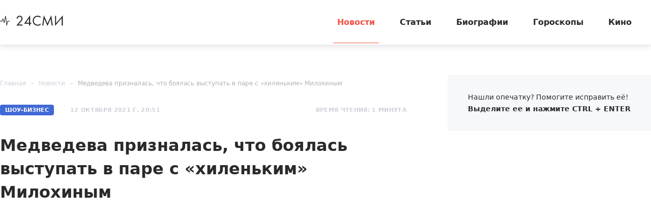

--- FILE ---
content_type: text/html; charset=utf-8
request_url: https://24smi.org/news/283100-medvedeva-priznalas-chto-boialas-vystupat-v-pare-s.html
body_size: 9223
content:

<!doctype html>
<html lang="ru">
    <head>
        <meta charset="utf-8">
        <meta http-equiv="X-UA-Compatible" content="IE=Edge">
        <meta name="revisit-after" content="1 day">
        <meta name="viewport" content="width=device-width, initial-scale=1, minimum-scale=1, maximum-scale=5, user-scalable=yes">
        <meta name="robots" content="index,follow">
        <meta name="robots" content="max-image-preview:large">
        <meta name="theme-color" content="#fff">

        
        <title>Медведева призналась, что боялась выступать в паре с «хиленьким» Милохиным - 24СМИ</title>
<meta name="description" content="После резонансного падения в «Ледниковом периоде» выяснилось, что олимпийская чемпионка заранее сомневалась в своем звездном партнере.">



        <link rel="dns-prefetch preconnect" crossorigin="" href="//fonts.gstatic.com">
        <link rel="dns-prefetch preconnect" crossorigin="" href="//an.yandex.ru">
        <link rel="dns-prefetch preconnect" crossorigin="" href="//yastatic.net">
        <link rel="dns-prefetch preconnect" crossorigin="" href="//mc.yandex.com">
        <link rel="dns-prefetch preconnect" crossorigin="" href="//yandex.ru">
        <link rel="dns-prefetch preconnect" crossorigin="" href="//avatars.mds.yandex.net">
        <link rel="dns-prefetch preconnect" crossorigin="" href="//wp.24smi.org">
        <link rel="dns-prefetch preconnect" crossorigin="" href="//ads.adfox.ru">
        
        <link rel="preload" href="https://24smi.org/static/img/logo.svg" as="image" >

        
    <link rel="preload" as="script" href="https://cdn-rtb.sape.ru/js/uids.js">
    <link rel="preload" as="script" href="https://yandex.ru/ads/system/header-bidding.js">
    <link rel="preload" as="script" href="https://yandex.ru/ads/system/context.js">

    <script src="https://cdn-rtb.sape.ru/js/uids.js"></script>
    <script defer src="https://yandex.ru/ads/system/header-bidding.js"></script>
    <script defer src="https://yandex.ru/ads/system/context.js"></script>    
    
    



        
        <link rel="preload" as="style" href="https://24smi.org/static/assets/app.4187348c87c266747d4e.css">

        <link rel="stylesheet" media="print" onload="this.media='all'" href="https://24smi.org/static/assets/app.4187348c87c266747d4e.css">

        <meta name='wmail-verification' content='dfc830b1f0076486'>
        <meta name="e55a96d56ada2a8d46fbc8fe2deda9ad" content="">
        <meta name="spr-verification" content="535587ec0dd02f0" >
        <meta name="c20323af2027e8db20bd61f5d39d8ca1" content="3050334aeba2d06d21191125e2166588">
        <link rel="canonical" href="https://24smi.org/news/283100-medvedeva-priznalas-chto-boialas-vystupat-v-pare-s.html">
        <meta name="yandex-verification" content="6d318fd683555c49">
        <meta name="google-site-verification" content="Ow88otygsmjd2bHu738YmbPbE_w8hyWfRTlh8HrU6-0"/>
        <meta name="verify-admitad" content="3a5ca4799e">
        <link rel="shortcut icon" type="image/x-icon" sizes="32x32" href="/favicon.ico">
        <link rel="apple-touch-icon" type="image/png" sizes="180x180" href="/apple-touch-icon.png">
        <link color="#000" rel="mask-icon" href="/safari-icon.svg">
        <link rel="icon" type="image/png" sizes="16x16" href="/favicon-16.png">
        <link rel="icon" type="image/png" sizes="32x32" href="/favicon-32.png">
        <link rel="icon" type="image/png" sizes="48x48" href="/favicon-48.png">
        <link rel="icon" type="image/png" sizes="96x96" href="/favicon-96.png">
        <link rel="icon" type="image/svg+xml" sizes="120x120" href="/favicon-120.svg">
        <link rel="manifest" href="/manifest.json">

        
    
    
        <link rel="alternate" type="application/rss+xml" href="https://24smi.org/rss/">
    
    <meta property="og:title" content="Медведева призналась, что боялась выступать в паре с «хиленьким» Милохиным" />
    <meta property="og:type" content="article" />
    <meta property="og:url" content="https://24smi.org/news/283100-medvedeva-priznalas-chto-boialas-vystupat-v-pare-s.html" />
    
        <meta property="og:image" content="https://24smi.org/public/media/news/2021/10/12/ypdfcctswnqz-medvedeva-priznalas-chto-boialas-vystupat-v-pare-s.jpg" />
        <link rel="image_src" href="https://24smi.org/public/media/news/2021/10/12/ypdfcctswnqz-medvedeva-priznalas-chto-boialas-vystupat-v-pare-s.jpg">
        <link rel="preload" href="https://24smi.org/public/media/news/2021/10/12/ypdfcctswnqz-medvedeva-priznalas-chto-boialas-vystupat-v-pare-s.jpg" as="image">
    
    <meta property='og:site_name' content='24SMI' />
    <meta property="og:description" content="После резонансного падения в «Ледниковом периоде» выяснилось, что олимпийская чемпионка заранее сомневалась в своем звездном партнере." />
    <script defer src="https://tube.buzzoola.com/js/lib/buzzoola_ufp.js"></script>


    </head>
    <body data-entry-name="news">
        <script type="application/ld+json">
            
{
  "@context": "https://schema.org",
  "@type": "NewsArticle",
  "mainEntityOfPage": {
    "@type": "WebPage",
    "@id": "https://24smi.org/news/283100-medvedeva-priznalas-chto-boialas-vystupat-v-pare-s.html"
  },
  "headline": "Медведева призналась, что боялась выступать в паре с «хиленьким» Милохиным",
  "description": "После резонансного падения в «Ледниковом периоде» выяснилось, что олимпийская чемпионка заранее сомневалась в своем звездном партнере.Евгения Медведева рассказала о подготовке к телешоу в паре с Даней Милохиным. На ютьюб-канале Ляйсан Утяшевой она призналась, что ехала на первую тренировку с партне…",
  "image": "https://24smi.org/public/media/news/2021/10/12/ypdfcctswnqz-medvedeva-priznalas-chto-boialas-vystupat-v-pare-s.jpg",
  "author": {
    "@type": "Person",
    "name": "Влад Рига",
    "url": "https://24smi.org/editors/31-vlad-riga.html"
  },
  "publisher": {
      "@type": "Organization",
      "name": "24СМИ",
      "logo": {
        "@type": "ImageObject",
        "url": "https://24smi.org/static/img/logo.svg"
      }
  },
  "datePublished": "2021-10-12T20:51:48+03:00",
  "dateModified": "2021-10-12T21:32:51+03:00"
  
}

        </script>
        <script async src="/static/assets/app-runtime.f438995471edde209c18.js"></script>
        <script async src="/static/assets/app-vendors.9462bdf70b9497faccd5.js"></script>
        <script async src="/static/assets/app.39fb4ac56305d71130d9.js"></script>
        <!-- fullscreen desktop -->
        <div id="R-A-1598226-31"></div>
        <div id="mob-fullscreen"></div>
        <!-- floorad desktop -->
        <div id="R-A-1598226-35"></div>
        <!-- tgb0.mob -->

        <div class="out">
            <div class="out__inner">
                
                    



<!-- begin header -->
<header class="header js-header">
    <div class="header__inner inner">
        <button class="btn-nav js-btn-nav" type="button" aria-label="Открыть боковое меню">
            <span class="btn-nav__line"></span>
            <span class="btn-nav__line"></span>
            <span class="btn-nav__line"></span>
        </button>
        <!-- begin logo -->
        <a href="/" class="logo">
            <img src="https://24smi.org/static/img/logo.svg" alt="logo" width="124px" height="22px">
        </a>
        <!-- end logo -->
        <!-- begin nav -->
        <div class="nav js-nav">
            <ul class="nav__list">
                
                    <li class="nav__item">
                        <a href="https://24smi.org/news/"
                           class="nav__link is-active">
                            Новости
                        </a>
                    </li>
                
                    <li class="nav__item">
                        <a href="https://24smi.org/article/"
                           class="nav__link">
                            Статьи
                        </a>
                    </li>
                
                    <li class="nav__item">
                        <a href="https://24smi.org/celebrity/"
                           class="nav__link">
                            Биографии
                        </a>
                    </li>
                
                    <li class="nav__item">
                        <a href="https://24smi.org/zodiac/"
                           class="nav__link">
                            Гороскопы
                        </a>
                    </li>
                
                    <li class="nav__item">
                        <a href="https://24smi.org/movie/"
                           class="nav__link">
                            Кино
                        </a>
                    </li>
                
            </ul>
            <!-- begin soc -->
            <div class="nav__soc soc js-soc">
                <ul class="soc__list">
                    <li class="soc__item">
                        <a class="soc__vk" href="https://vk.com/24smi" aria-label="Мы в Вконтакте" target="_blank" rel="nofollow noopener">
                            

<svg class="icon icon-vk " height="24" width="24"><use xlink:href="/static/assets/svg/sprite.d21ed2c9f2a227cf7ee316f3472f6d8a.svg#icon-vk"></use></svg>

                        </a>
                    </li>
                    <li class="soc__item">
                        <a class="soc__tg" href="https://t.me/zvezdy24" aria-label="Мы в телеграме" target="_blank" rel="nofollow noopener">
                            

<svg class="icon icon-tel " height="24" width="24"><use xlink:href="/static/assets/svg/sprite.d21ed2c9f2a227cf7ee316f3472f6d8a.svg#icon-tel"></use></svg>

                        </a>
                    </li>
                    <li class="soc__item">
                        <a class="soc__ytb" href="https://www.youtube.com/channel/UCan8GalRTq3gW7oZNLpXPNw" aria-label="Мы в ютубе" target="_blank" rel="nofollow noopener">
                            

<svg class="icon icon-youtube " height="24" width="24"><use xlink:href="/static/assets/svg/sprite.d21ed2c9f2a227cf7ee316f3472f6d8a.svg#icon-youtube"></use></svg>

                        </a>
                    </li>
                </ul>
            </div>
            <!-- end soc -->
        </div>
        <!-- end nav -->
        <div class="tablet-show"></div>
    </div>
</header>
<!-- end header -->

                

                
    <div class="progress js-progress"></div>

    <!-- begin category-news -->
    <div class="category-news">
        <div class="category-news__inner inner js-article-wrap">
            <div class="article-topic js-article-topic">
                <div class="article-topic__inner inner">
                    <div class="article-topic__text">
                        Медведева призналась, что боялась выступать в паре с «хиленьким» Милохиным
                    </div>
                </div>
            </div>
            <!-- begin wrap -->
            <div class="category-news__wrap row">
                <div class="category-news__main main col-8 col-md-12">
                <!-- begin breadcrumbs -->

<ul class="breadcrumbs" itemscope itemtype="http://schema.org/BreadcrumbList">
    
        
            <li class="breadcrumbs__item" itemprop="itemListElement" itemscope itemtype="http://schema.org/ListItem">
                <a itemprop="item" href="https://24smi.org/">Главная</a>
                <meta itemprop="name" content="Главная">
                <meta itemprop="position" content="1" />
            </li>
        
    
        
            <li class="breadcrumbs__item" itemprop="itemListElement" itemscope itemtype="http://schema.org/ListItem">
                <a itemprop="item" href="https://24smi.org/news/">Новости</a>
                <meta itemprop="name" content="Новости">
                <meta itemprop="position" content="2" />
            </li>
        
    
        
            <li class="breadcrumbs__item" itemprop="itemListElement" itemscope itemtype="http://schema.org/ListItem">
                <a itemprop="item" href="https://24smi.org/news/283100-medvedeva-priznalas-chto-boialas-vystupat-v-pare-s.html">Медведева призналась, что боялась выступать в паре с «хиленьким» Милохиным</a>
                <meta itemprop="name" content="Медведева призналась, что боялась выступать в паре с «хиленьким» Милохиным">
                <meta itemprop="position" content="3" />
            </li>
        
    
</ul>
<!-- end breadcrumbs -->

                    <div class="category-news__head">
                        <div class="category-news__params">
                            <span class="badge">Шоу-Бизнес</span>
                            
                                <div class="date date_light">12 октября 2021 г. 20:51</div>
                                <meta content="2021-10-12T20:51:48+03:00" />
                            
                            <meta content="2021-10-12T21:32:51+03:00" />
                            <link href="https://24smi.org/news/283100-medvedeva-priznalas-chto-boialas-vystupat-v-pare-s.html" />
                            <div class="hidden-microdata">
                                <meta content="24SMI"/>
                                <link href="https://24smi.org/static/img/logo.svg"/>
                                <meta content="" />
                                <meta content="Россия" />
                            </div>
                        
                            <div class="hidden-microdata">
                                <link href="https://24smi.org/public/media/news/2021/10/12/ypdfcctswnqz-medvedeva-priznalas-chto-boialas-vystupat-v-pare-s.jpg"  />
                                <meta content="926"/>
                                <meta content="618"/>
                                
                                    <meta content="https://www.instagram.com/jmedvedevaj/"/>
                                
                            </div>
                        
                        </div>
                        <div class="category-news__voice">



                        </div>
                        <div class="category-news__reading-time">
                            <div class="date date_light mobile-hide">
                                Время чтения: 1 минута
                            </div>
                        </div>
                    </div>

                    <article class="article" data-widgets=""
                        data-author="Влад Рига"
                        data-type="news"
                        data-cleaned-content="0"
                        data-use-smi-recoms="0"
                        data-news-pk="283100"
                        data-category-name="showb"
                        data-format="1">
                        <h1>Медведева призналась, что боялась выступать в паре с «хиленьким» Милохиным</h1>
                         <!-- begin soc -->
                        <div id="adfox_17383045303945666"></div>
                        <div id="adfox_17383043084517666"></div>
                        <div id="pc-ir-1"></div>
                        <div id="mob-ir-1"></div>
                            <!-- end soc -->
                    

                        <p>После резонансного падения в «<a href="https://24smi.org/celebrity/89613-lednikovyi-period.html" target="_blank">Ледниковом периоде</a>» выяснилось, что олимпийская чемпионка заранее сомневалась в своем звездном партнере.</p><p><a href="https://24smi.org/celebrity/1691-evgeniya-medvedeva.html" target="_blank">Евгения Медведева</a> рассказала о подготовке к телешоу в паре с <a href="https://24smi.org/celebrity/125209-dania-milokhin.html" target="_blank">Даней Милохиным</a>. На <a href="https://www.youtube.com/channel/UCcQv51doHKYQg9_1soCYGOQ" target="_blank" rel="nofollow noopener">ютьюб-канале</a> <a href="https://24smi.org/celebrity/29-lyajsan-utyasheva.html" target="_blank">Ляйсан Утяшевой</a> она призналась, что ехала на первую тренировку с партнером «словно на смертную казнь». Фигуристка была уверена, что блогер не справится с поставленной задачей.</p><p>При личном знакомстве с Даней Евгения успокоилась, проникнувшись его рвением и старательностью. Медведева обнаружила, что у «хиленького» на вид Милохина есть силы для того, чтобы выполнять поддержки. Также у него был некоторый опыт катания на коньках благодаря занятиям хоккеем.</p><p>Впрочем, это не уберегло Милохина от фиаско — в первом же показательном выступлении он <a href="https://24smi.org/news/281538-dania-milokhin-uronil-evgeniiu-medvedevu-na-semkak.html" target="_blank">уронил Медведеву, а сам ударился о лед головой</a>.</p>
                        
                        <div class="popular-news">
                            <h2 class="popular-news__title">Популярное</h2>
                            <div class="popular-news__list">
                                
                                    <div class="popular-news__item"> &mdash;
                                        <a href="https://24smi.org/article/332051-zhenskaia-druzhba-chem-zakonchilsia-serial-limitch.html" class="popular-news__link">
                                            Женская дружба: чем закончился сериал «Лимитчицы»
                                        </a>
                                    </div>
                                
                                    <div class="popular-news__item"> &mdash;
                                        <a href="https://24smi.org/article/335575-kak-slozhilis-sudby-chetverykh-detei-vladimira-mul.html" class="popular-news__link">
                                            Как сложились судьбы четверых детей Владимира Мулявина
                                        </a>
                                    </div>
                                
                                    <div class="popular-news__item"> &mdash;
                                        <a href="https://24smi.org/article/358611-kak-slozhilis-sudby-detei-aktera-nikolaia-eremenko.html" class="popular-news__link">
                                            Как сложились судьбы детей актера Николая Еременко
                                        </a>
                                    </div>
                                
                                    <div class="popular-news__item"> &mdash;
                                        <a href="https://24smi.org/article/446178-znamenitosti-kotorye-umerli-v-dekabre-2025-go.html" class="popular-news__link">
                                            Знаменитости, которые умерли в декабре 2025-го
                                        </a>
                                    </div>
                                
                                    <div class="popular-news__item"> &mdash;
                                        <a href="https://24smi.org/article/450178-kak-skladyvaiutsia-sudby-detei-igoria-zolotovitsko.html" class="popular-news__link">
                                            Как складываются судьбы детей Игоря Золотовицкого
                                        </a>
                                    </div>
                                    
                            </div>
                        </div>
                     
                    </article>
                    


    <div class="author-name">
        
            <span>
            <a href="/editors/31-vlad-riga.html" target="_blank">
                Автор: <span>Влад Рига</span>
            </a>
            </span>
        
    </div>


                    <!-- begin article-footer -->
                    <div class="article-footer">
                        <div class="yet__row row-flex">
                            <div id="pc-aa-1"></div>
                            <div id="mob-aa-1"></div>
                        </div>
                        <div class="article-footer__field">
                            <div class="article-footer__soc">
                                <!-- begin soc -->
                                <div class="soc">
                                    


    
        
            <ul class="soc__list js-share">
                <li class="soc__item share-button">
                    <a class="soc__vk-share" href="https://vk.com/share.php?url=https%3A//24smi.org/news/283100-medvedeva-priznalas-chto-boialas-vystupat-v-pare-s.html&title=%D0%9C%D0%B5%D0%B4%D0%B2%D0%B5%D0%B4%D0%B5%D0%B2%D0%B0%20%D0%BF%D1%80%D0%B8%D0%B7%D0%BD%D0%B0%D0%BB%D0%B0%D1%81%D1%8C%2C%20%D1%87%D1%82%D0%BE%20%D0%B1%D0%BE%D1%8F%D0%BB%D0%B0%D1%81%D1%8C%20%D0%B2%D1%8B%D1%81%D1%82%D1%83%D0%BF%D0%B0%D1%82%D1%8C%20%D0%B2%20%D0%BF%D0%B0%D1%80%D0%B5%20%D1%81%20%C2%AB%D1%85%D0%B8%D0%BB%D0%B5%D0%BD%D1%8C%D0%BA%D0%B8%D0%BC%C2%BB%20%D0%9C%D0%B8%D0%BB%D0%BE%D1%85%D0%B8%D0%BD%D1%8B%D0%BC&image=https%3A//24smi.org/public/media/news/2021/10/12/ypdfcctswnqz-medvedeva-priznalas-chto-boialas-vystupat-v-pare-s.jpg&utm_source=24smi" rel="nofollow noopener" target="_blank" title="ВКонтакте">
                        <svg class="icon icon-vk-share" heigt="24" width="24" enable-background="new 0 0 50 50" viewBox="0 0 50 50" xmlns="http://www.w3.org/2000/svg" xmlns:xlink="http://www.w3.org/1999/xlink"><path d="M45,1H5C2.8,1,1,2.8,1,5v40c0,2.2,1.8,4,4,4h40c2.2,0,4-1.8,4-4V5C49,2.8,47.2,1,45,1z" fill="#54769B"/><path d="M26,34c1,0,1-1.4,1-2c0-1,1-2,2-2s2.7,1.7,4,3c1,1,1,1,2,1s3,0,3,0s2-0.1,2-2c0-0.6-0.7-1.7-3-4  c-2-2-3-1,0-5c1.8-2.5,3.2-4.7,3-5.3c-0.2-0.6-5.3-1.6-6-0.7c-2,3-2.4,3.7-3,5c-1,2-1.1,3-2,3c-0.9,0-1-1.9-1-3c0-3.3,0.5-5.6-1-6  c0,0-2,0-3,0c-1.6,0-3,1-3,1s-1.2,1-1,1c0.3,0,2-0.4,2,1c0,1,0,2,0,2s0,4-1,4c-1,0-3-4-5-7c-0.8-1.2-1-1-2-1c-1.1,0-2,0-3,0  c-1,0-1.1,0.6-1,1c2,5,3.4,8.1,7.2,12.1c3.5,3.6,5.8,3.8,7.8,3.9C25.5,34,25,34,26,34z" fill="#FFFFFF" id="VK_1_"/></svg>
                    </a>
                </li>

                <li class="soc__item share-button">
                    <a class="soc__ok-share" href="https://connect.ok.ru/offer?url=https%3A//24smi.org/news/283100-medvedeva-priznalas-chto-boialas-vystupat-v-pare-s.html&title=%D0%9C%D0%B5%D0%B4%D0%B2%D0%B5%D0%B4%D0%B5%D0%B2%D0%B0%20%D0%BF%D1%80%D0%B8%D0%B7%D0%BD%D0%B0%D0%BB%D0%B0%D1%81%D1%8C%2C%20%D1%87%D1%82%D0%BE%20%D0%B1%D0%BE%D1%8F%D0%BB%D0%B0%D1%81%D1%8C%20%D0%B2%D1%8B%D1%81%D1%82%D1%83%D0%BF%D0%B0%D1%82%D1%8C%20%D0%B2%20%D0%BF%D0%B0%D1%80%D0%B5%20%D1%81%20%C2%AB%D1%85%D0%B8%D0%BB%D0%B5%D0%BD%D1%8C%D0%BA%D0%B8%D0%BC%C2%BB%20%D0%9C%D0%B8%D0%BB%D0%BE%D1%85%D0%B8%D0%BD%D1%8B%D0%BC&utm_source=24smi" rel="nofollow noopener" target="_blank" title="Одноклассники">
                        <svg class="icon icon-ok-share" heigt="24" width="24" enable-background="new 0 0 50 50" viewBox="0 0 50 50" xmlns="http://www.w3.org/2000/svg" xmlns:xlink="http://www.w3.org/1999/xlink"><path d="M45,1H5C2.8,1,1,2.8,1,5v40c0,2.2,1.8,4,4,4h40c2.2,0,4-1.8,4-4V5C49,2.8,47.2,1,45,1z" fill="#F2720C"/><g id="OK_1_"><path d="M32,25c-1,0-3,2-7,2s-6-2-7-2c-1.1,0-2,0.9-2,2c0,1,0.6,1.5,1,1.7c1.2,0.7,5,2.3,5,2.3l-4.3,5.4   c0,0-0.8,0.9-0.8,1.6c0,1.1,0.9,2,2,2c1,0,1.5-0.7,1.5-0.7S25,34,25,34c0,0,4.5,5.3,4.5,5.3S30,40,31,40c1.1,0,2-0.9,2-2   c0-0.6-0.8-1.6-0.8-1.6L28,31c0,0,3.8-1.6,5-2.3c0.4-0.3,1-0.7,1-1.7C34,25.9,33.1,25,32,25z" fill="#FFFFFF" id="K_1_"/><path d="M25,10c-3.9,0-7,3.1-7,7s3.1,7,7,7c3.9,0,7-3.1,7-7S28.9,10,25,10z M25,20.5   c-1.9,0-3.5-1.6-3.5-3.5c0-1.9,1.6-3.5,3.5-3.5c1.9,0,3.5,1.6,3.5,3.5C28.5,18.9,26.9,20.5,25,20.5z" fill="#FFFFFF" id="O_1_"/></g></svg>
                    </a>
                </li>

                <li class="soc__item share-button">
                    <a class="soc__telegram-share" href="https://t.me/share/url?url=https%3A//24smi.org/news/283100-medvedeva-priznalas-chto-boialas-vystupat-v-pare-s.html&text=%D0%9C%D0%B5%D0%B4%D0%B2%D0%B5%D0%B4%D0%B5%D0%B2%D0%B0%20%D0%BF%D1%80%D0%B8%D0%B7%D0%BD%D0%B0%D0%BB%D0%B0%D1%81%D1%8C%2C%20%D1%87%D1%82%D0%BE%20%D0%B1%D0%BE%D1%8F%D0%BB%D0%B0%D1%81%D1%8C%20%D0%B2%D1%8B%D1%81%D1%82%D1%83%D0%BF%D0%B0%D1%82%D1%8C%20%D0%B2%20%D0%BF%D0%B0%D1%80%D0%B5%20%D1%81%20%C2%AB%D1%85%D0%B8%D0%BB%D0%B5%D0%BD%D1%8C%D0%BA%D0%B8%D0%BC%C2%BB%20%D0%9C%D0%B8%D0%BB%D0%BE%D1%85%D0%B8%D0%BD%D1%8B%D0%BC&utm_source=24smi" rel="nofollow noopener" target="_blank" title="telegram">
                        <svg class="icon icon-tg-share"  heigt="24" width="24" viewBox="0 0 512 512" width="512" xmlns="http://www.w3.org/2000/svg" xmlns:cc="http://creativecommons.org/ns#" xmlns:dc="http://purl.org/dc/elements/1.1/" xmlns:inkscape="http://www.inkscape.org/namespaces/inkscape" xmlns:rdf="http://www.w3.org/1999/02/22-rdf-syntax-ns#" xmlns:sodipodi="http://sodipodi.sourceforge.net/DTD/sodipodi-0.dtd" xmlns:svg="http://www.w3.org/2000/svg"><defs id="defs12"/><g id="g3885" transform="translate(297.22034,0)"><rect height="512" id="rect2987" rx="64" ry="64" style="fill:#64a9dc;fill-opacity:1;fill-rule:nonzero;stroke:none" width="512" x="-297.22034" y="5.6843419e-014"/><path d="M 127.88103,94.198045 -218.4667,227.78507 c -23.63879,9.48433 -23.4986,22.66901 -4.30871,28.54816 l 86.38017,26.96101 33.05108,101.33207 c 4.018041,11.09077 2.03732,15.48953 13.683731,15.48953 8.98786,0 12.97504,-4.09778 17.98087,-8.98786 3.1833,-3.11513 22.08378,-21.49087 43.18752,-42.00936 l 89.85158,66.38643 c 16.5339,9.12161 28.47227,4.39617 32.58935,-15.35577 L 152.92948,122.20987 C 158.96812,98.000015 143.69981,87.018565 127.88103,94.198045 z M -122.83885,277.09998 71.862531,154.2616 c 9.71969,-5.89458 18.63166,-2.72542 11.31455,3.76981 l -166.71528,150.41932 -6.49136,69.23533 -32.809291,-100.58608 z" id="path9" style="fill:#ffffff"/></g></svg>
                    </a>
                </li>
                
                <li class="soc__item share-button">
                    <a href="https://news.google.com/publications/CAAqBwgKMI-7sQswnNbIAw/sections/CAQqEAgAKgcICjCPu7ELMJzWyAMwhfPKDA?hl=ru&gl=RU&ceid=RU%3Aru"
                       class="google-news-button" target="_blank" rel="noopener noreferrer" title="Google">
                        <img class="google-logo"  heigt="24" width="24" src="/static/google.png" loading="lazy">
                        <span>Подписаться в Google Новостях</span>
                    </a>
                </li>
            </ul>
        
    


                                </div>
                                <!-- end soc -->
                            </div>
                        </div>
                    </div>
                    <!-- end article-footer -->
                </div>
                <div class="category-news__sidebar col-4 tablet-hide">
                    
                    <div class="sidebar js-sidebar">
                        <div class="sidebar__inner">
                            <div class="sidebar__wrap">
                                <div id="pc-sidebar" class="adfox-side"></div>
                                <div class="sidebar__info info">Нашли опечатку? Помогите исправить её! <strong>Выделите ее и нажмите CTRL + ENTER</strong></div>
                            </div>
                        </div>
                    </div>
                </div>
            </div>
            <!-- end wrap -->
        </div>
    </div>

    <div class="yet">
        <div class="yet__inner inner">
            <h3 class="yet__title title">Читайте также</h3>
            
                <div id="yandex_rtb_R-A-1598226-193"></div>

            

            
        </div>
    </div>
    
    <div id="mob-floorad"></div>


                
                    

<div class="footer">
    <div class="footer__top">
        <div class="footer__inner inner">
            <div class="footer__subscription tablet-show">
                <div class="footer__title title-xs">Получайте еженедельно свежие новости</div>
                <!-- begin subscription -->
                <form action="/" class="subscription">
                    <div class="subscription__control"><input type="text" placeholder="Введите ваш e-mail" aria-label="Введите ваш e-mail"></div>
                    <button class="subscription__submit btn-simple" type="submit" aria-label="Подписаться на рассылку новостей">
                        Подписаться
                        

<svg class="icon icon-tel " height="24" width="24"><use xlink:href="/static/assets/svg/sprite.d21ed2c9f2a227cf7ee316f3472f6d8a.svg#icon-tel"></use></svg>

                    </button>
                </form>
                <!-- end subscription -->
            </div>
            <div class="footer__row-sb row row-flex" data-accordion-group>
                <div class="footer__left" data-accordion-item data-accordion-open data-accordion-on-init="768">
                    <div class="footer__title title-xs" data-accordion-trigger>
                        Разделы
                        

<svg class="icon icon-arrow-bottom " height="24" width="24"><use xlink:href="/static/assets/svg/sprite.d21ed2c9f2a227cf7ee316f3472f6d8a.svg#icon-arrow-bottom"></use></svg>

                    </div>
                    <div class="footer__row row" data-accordion-container>
                        
                            <div class="footer__col col-4 col-sm-12">
                                <ul class="footer__list">
                                    
                                        <li>
                                            <a href="https://24smi.org/category/famous/">
                                                Шоу-Бизнес
                                            </a>
                                        </li>
                                    
                                        <li>
                                            <a href="https://24smi.org/category/life/">
                                                Общество
                                            </a>
                                        </li>
                                    
                                        <li>
                                            <a href="https://24smi.org/category/science/">
                                                Наука
                                            </a>
                                        </li>
                                    
                                        <li>
                                            <a href="https://24smi.org/category/fakty/">
                                                Факты
                                            </a>
                                        </li>
                                    
                                </ul>
                            </div>
                        
                            <div class="footer__col col-4 col-sm-12">
                                <ul class="footer__list">
                                    
                                        <li>
                                            <a href="https://24smi.org/category/politika/">
                                                Политика
                                            </a>
                                        </li>
                                    
                                        <li>
                                            <a href="https://24smi.org/category/ekonomika/">
                                                Экономика
                                            </a>
                                        </li>
                                    
                                        <li>
                                            <a href="https://24smi.org/category/accident/">
                                                Происшествия
                                            </a>
                                        </li>
                                    
                                        <li>
                                            <a href="https://24smi.org/category/turizm/">
                                                Путешествия
                                            </a>
                                        </li>
                                    
                                </ul>
                            </div>
                        
                            <div class="footer__col col-4 col-sm-12">
                                <ul class="footer__list">
                                    
                                        <li>
                                            <a href="https://24smi.org/category/dom-i-byt/">
                                                Дом и быт
                                            </a>
                                        </li>
                                    
                                        <li>
                                            <a href="https://24smi.org/category/avtomobili/">
                                                Автомобили
                                            </a>
                                        </li>
                                    
                                        <li>
                                            <a href="https://24smi.org/category/armiya-i-opk/">
                                                Армия и ОПК
                                            </a>
                                        </li>
                                    
                                        <li>
                                            <a href="https://24smi.org/archive/">
                                                Архив
                                            </a>
                                        </li>
                                    
                                </ul>
                            </div>
                        
                    </div>
                </div>
                <div class="footer__right" data-accordion-item data-accordion-on-init="768">
                    <div class="footer__row row row-flex">
                        <div class="footer__col col-4 col-md-12">
                            <div class="footer__title title-xs" data-accordion-trigger>
                                О проекте
                                

<svg class="icon icon-arrow-bottom " height="24" width="24"><use xlink:href="/static/assets/svg/sprite.d21ed2c9f2a227cf7ee316f3472f6d8a.svg#icon-arrow-bottom"></use></svg>

                            </div>
                            <ul class="footer__list" data-accordion-container>
                                <li>
                                    <a href="https://24smi.org/pages/about/">
                                        Информация о проекте
                                    </a>
                                </li>
                                <li>
                                    <a href="https://24smi.org/pages/kit/">
                                        Реклама
                                    </a>
                                </li>
                                <li>
                                    <a href="https://24smi.org/pages/vacancy/">
                                        Вакансии
                                    </a>
                                </li>
                                <li>
                                    <a href="https://docs.24smi.org/pravila_zashchity_informatsii_24smi_org.pdf">
                                        Правила защиты информации
                                    </a>
                                </li>
                                 <li>
                                    <a href="/editors/">
                                        Редакция сайта
                                    </a>
                                </li>
                                <li>
                                    <a href="https://docs.24smi.org/pravila_raboty_s_saytom_24smi_org.pdf">
                                        Правила работы с сайтом
                                    </a>
                                </li>
                                <li>
                                    <a href="https://docs.24smi.org/politika_obrabotki_faylov_cookie_24smi_org.pdf">
                                        Политика обработки файлов cookie
                                    </a>
                                </li>
                            </ul>
                        </div>
                        <div class="footer__col col-8 tablet-hide">
                            <div class="footer__title title-xs">Получайте еженедельно свежие новости</div>
                            <!-- begin subscription -->
                            <form action="/" class="subscription">
                                <div class="subscription__control"><input type="text" placeholder="Введите ваш e-mail" aria-label="Введите ваш e-mail"></div>
                                <button class="subscription__submit btn-simple" type="submit" aria-label="Подписаться на рассылку новостей">Подписаться</button>
                            </form>
                            <!-- end subscription -->
                            <!-- begin soc -->
                            <div class="footer__soc soc js-soc">
                                <div class="soc__description">Мы в соцсетях:</div>
                                <ul class="soc__list">
                                    <li class="soc__item">
                                        <a class="soc__vk" href="https://vk.com/24smi" aria-label="Мы в Вконтакте" target="_blank" rel="nofollow noopener">
                                            

<svg class="icon icon-vk " height="24" width="24"><use xlink:href="/static/assets/svg/sprite.d21ed2c9f2a227cf7ee316f3472f6d8a.svg#icon-vk"></use></svg>

                                        </a>
                                    </li>
                                    <li class="soc__item">
                                        <a class="soc__tg" href="https://t.me/zvezdy24" aria-label="Мы в телеграме" target="_blank" rel="nofollow noopener">
                                            

<svg class="icon icon-tel " height="24" width="24"><use xlink:href="/static/assets/svg/sprite.d21ed2c9f2a227cf7ee316f3472f6d8a.svg#icon-tel"></use></svg>

                                        </a>
                                    </li>
                                    <li class="soc__item">
                                        <a class="soc__ytb" href="https://www.youtube.com/channel/UCan8GalRTq3gW7oZNLpXPNw" aria-label="Мы в ютубе" target="_blank" rel="nofollow noopener">
                                            

<svg class="icon icon-youtube " height="24" width="24"><use xlink:href="/static/assets/svg/sprite.d21ed2c9f2a227cf7ee316f3472f6d8a.svg#icon-youtube"></use></svg>

                                        </a>
                                    </li>
                                </ul>
                            </div>
                            <!-- end soc -->
                        </div>
                    </div>
                </div>
            </div>
        </div>
    </div>
    <div class="footer__bottom">
        <div class="footer__inner inner">
            <div class="footer__topic">
                <div class="footer__logo mobile-hide">
                    <!-- begin logo -->
                    <a href="/" class="logo">
                        <img src="https://24smi.org/static/img/logo.svg" alt="logo" width="124px" height="22px">
                    </a>
                    <!-- end logo -->
                </div>
                <div class="footer__info">
                    <div class="tablet-hide">
                        Нашли опечатку? Помогите исправить её! <strong>Выделите ее и нажмите CTRL + ENTER</strong>
                        <a id="orphus" href="//orphus.ru">orphus</a>
                    </div>
                    <div class="tablet-show">
                        <!-- begin soc -->
                        <div class="soc js-soc">
                            <div class="soc__description mobile-hide">Мы в соцсетях:</div>
                            <ul class="soc__list">
                                <li class="soc__item">
                                    <a class="soc__vk" href="https://vk.com/24smi" aria-label="Мы в Вконтакте" target="_blank" rel="nofollow noopener">
                                        

<svg class="icon icon-vk " height="24" width="24"><use xlink:href="/static/assets/svg/sprite.d21ed2c9f2a227cf7ee316f3472f6d8a.svg#icon-vk"></use></svg>

                                    </a>
                                </li>
                                <li class="soc__item">
                                    <a class="soc__tg" href="https://t.me/zvezdy24" aria-label="Мы в телеграме" target="_blank" rel="nofollow noopener">
                                        

<svg class="icon icon-tel " height="24" width="24"><use xlink:href="/static/assets/svg/sprite.d21ed2c9f2a227cf7ee316f3472f6d8a.svg#icon-tel"></use></svg>

                                    </a>
                                </li>
                                <li class="soc__item">
                                    <a class="soc__ytb" href="https://www.youtube.com/channel/UCan8GalRTq3gW7oZNLpXPNw" aria-label="Мы в ютубе" target="_blank" rel="nofollow noopener">
                                        

<svg class="icon icon-youtube " height="24" width="24"><use xlink:href="/static/assets/svg/sprite.d21ed2c9f2a227cf7ee316f3472f6d8a.svg#icon-youtube"></use></svg>

                                    </a>
                                </li>
                            </ul>
                        </div>
                        <!-- end soc -->
                    </div>
                </div>
            </div>
            <div class="footer__copy mobile-hide">
                &copy; «24smi.org», 2010 - 2026. Использование материалов, авторские права на которые принадлежат 24smi.org, возможно только с прямой активной ссылкой на первоисточник. Редакция не несет ответственности за достоверность информации, содержащейся в рекламных объявлениях.
                <br/>
                <div class="footer-rating">Категория интернет-ресурса <div class="rating-18-plus">18+</div></div> 
            </div>
        </div>
    </div>
</div>

                

                <!-- retarget pixel -->
                <div id="adfox_170142556791438705"></div>
            </div>
        </div>
        
            <!-- Google Tag Manager -->
            <!-- <noscript>
                <iframe src="//www.googletagmanager.com/ns.html?id=GTM-5MKKQF"
                    height="0" width="0" style="display:none;visibility:hidden"></iframe>
            </noscript>
            <script defer>
                (function(w,d,s,l,i) {
                    document.addEventListener('scroll', function initGTM(){
                        this.removeEventListener('scroll', initGTM);
                        w[l]=w[l]||[];w[l].push({
                            'gtm.start': new Date().getTime(),
                            event:'gtm.js'
                        });
                        var f=d.getElementsByTagName(s)[0],
                            j=d.createElement(s),
                            dl=l!='dataLayer'?'&l='+l:'';j.async=true;j.src='//www.googletagmanager.com/gtm.js?id='+i+dl;
                        f.parentNode.insertBefore(j,f);
                })})(window,document,'script','dataLayer','GTM-5MKKQF');
            </script> -->

            <noscript>
                <div><img src="//mc.yandex.ru/watch/4346272" style="position:absolute; left:-9999px;" alt=""/></div>
            </noscript>
        
    </body>
</html>
